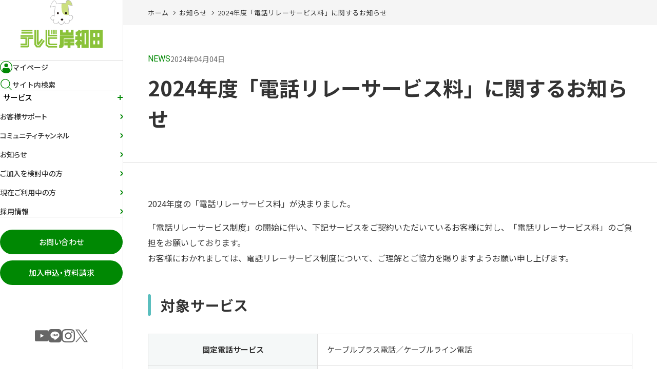

--- FILE ---
content_type: text/html; charset=UTF-8
request_url: https://www.tvk.co.jp/info/2024%E5%B9%B4%E5%BA%A6%E3%80%8C%E9%9B%BB%E8%A9%B1%E3%83%AA%E3%83%AC%E3%83%BC%E3%82%B5%E3%83%BC%E3%83%93%E3%82%B9%E6%96%99%E3%80%8D%E3%81%AB%E9%96%A2%E3%81%99/?doing_wp_cron=1721160153.9574320316314697265625
body_size: 61972
content:
<!DOCTYPE html>
<html lang="ja">

<head>
	<!-- 20230728追記 -->
	<!-- Google Tag Manager -->
	<script>
		(function(w, d, s, l, i) {
			w[l] = w[l] || [];
			w[l].push({
				'gtm.start': new Date().getTime(),
				event: 'gtm.js'
			});
			var f = d.getElementsByTagName(s)[0],
				j = d.createElement(s),
				dl = l != 'dataLayer' ? '&l=' + l : '';
			j.async = true;
			j.src =
				'https://www.googletagmanager.com/gtm.js?id=' + i + dl;
			f.parentNode.insertBefore(j, f);
		})(window, document, 'script', 'dataLayer', 'GTM-M82XKD74');
	</script>
	<!-- End Google Tag Manager -->

	<!-- Google Analitycs -->
	
	<meta charset="utf-8">
	<meta http-equiv="X-UA-Compatible" content="IE=edge">
	<meta name="viewport" content="width=device-width, initial-scale=1">

	<title>2024年度「電話リレーサービス料」に関するお知らせ | テレビ岸和田ホームページ</title>

	<!-- CSS -->
	<!-- TVK追記_20211126、ここから -->
	<link href="https://vjs.zencdn.net/7.8.4/video-js.css" rel="stylesheet" />
	<!-- TVK追記_20211126、ここまで -->
	<link href="https://www.tvk.co.jp/wp-content/themes/wp_tvk/css/style.css?ver=20260118084204" rel="stylesheet"  media="all">
	<link href="https://www.tvk.co.jp/wp-content/themes/wp_tvk/css/add.css?ver=20260118084204" rel="stylesheet"  media="all">

	<!-- Google Fonts -->
	<link rel="preconnect" href="https://fonts.gstatic.com">
	<link href="https://fonts.googleapis.com/css2?family=Noto+Sans+JP:wght@400;500;700&family=Roboto:wght@300;400;700&display=swap" rel="stylesheet">


	<!-- OGP -->
	<meta name='robots' content='max-image-preview:large' />
	<style>img:is([sizes="auto" i], [sizes^="auto," i]) { contain-intrinsic-size: 3000px 1500px }</style>
	<meta name="twitter:card" content="summary_large_image">
<meta name="description" content="2024年度の「電話リレーサービス料」が決まりました。 「電話リレーサービス制度」の開始に伴い、下記サービスをご契約いただいているお客様に対し、「電話リレーサービス料」のご負担をお願いしております。 " >
<meta name="keywords" content="2024年度「電話リレーサービス料」に関するお知らせ,岸和田,テレビ岸和田,ケーブルテレビ,インターネット,電話,レンタルサーバ,ホームページ作成" >
<meta property="og:site_name" content="テレビ岸和田ホームページ" >
<meta property="og:title" content="2024年度「電話リレーサービス料」に関するお知らせ" >
<meta property="og:type" content="article" >
<meta property="og:url" content="https://www.tvk.co.jp/info/2024%e5%b9%b4%e5%ba%a6%e3%80%8c%e9%9b%bb%e8%a9%b1%e3%83%aa%e3%83%ac%e3%83%bc%e3%82%b5%e3%83%bc%e3%83%93%e3%82%b9%e6%96%99%e3%80%8d%e3%81%ab%e9%96%a2%e3%81%99/" >
<meta property="og:description" content="2024年度の「電話リレーサービス料」が決まりました。 「電話リレーサービス制度」の開始に伴い、下記サービスをご契約いただいているお客様に対し、「電話リレーサービス料」のご負担をお願いしております。 " >
<meta property="og:image" content="https://www.tvk.co.jp/wp-content/themes/wp_tvk/tmpl-img/ogp.png" >
<!-- Favicon -->
<link rel="shortcut icon" href="https://www.tvk.co.jp/wp-content/themes/wp_tvk/tmpl-img/favicon.ico">
<link rel="apple-touch-icon-precomposed" href="https://www.tvk.co.jp/wp-content/themes/wp_tvk/tmpl-img/ico_webclip.png">
<style id='classic-theme-styles-inline-css' >
/*! This file is auto-generated */
.wp-block-button__link{color:#fff;background-color:#32373c;border-radius:9999px;box-shadow:none;text-decoration:none;padding:calc(.667em + 2px) calc(1.333em + 2px);font-size:1.125em}.wp-block-file__button{background:#32373c;color:#fff;text-decoration:none}
</style>
<style id='safe-svg-svg-icon-style-inline-css' >
.safe-svg-cover{text-align:center}.safe-svg-cover .safe-svg-inside{display:inline-block;max-width:100%}.safe-svg-cover svg{height:100%;max-height:100%;max-width:100%;width:100%}

</style>
<style id='global-styles-inline-css' >
:root{--wp--preset--aspect-ratio--square: 1;--wp--preset--aspect-ratio--4-3: 4/3;--wp--preset--aspect-ratio--3-4: 3/4;--wp--preset--aspect-ratio--3-2: 3/2;--wp--preset--aspect-ratio--2-3: 2/3;--wp--preset--aspect-ratio--16-9: 16/9;--wp--preset--aspect-ratio--9-16: 9/16;--wp--preset--color--black: #000000;--wp--preset--color--cyan-bluish-gray: #abb8c3;--wp--preset--color--white: #ffffff;--wp--preset--color--pale-pink: #f78da7;--wp--preset--color--vivid-red: #cf2e2e;--wp--preset--color--luminous-vivid-orange: #ff6900;--wp--preset--color--luminous-vivid-amber: #fcb900;--wp--preset--color--light-green-cyan: #7bdcb5;--wp--preset--color--vivid-green-cyan: #00d084;--wp--preset--color--pale-cyan-blue: #8ed1fc;--wp--preset--color--vivid-cyan-blue: #0693e3;--wp--preset--color--vivid-purple: #9b51e0;--wp--preset--gradient--vivid-cyan-blue-to-vivid-purple: linear-gradient(135deg,rgba(6,147,227,1) 0%,rgb(155,81,224) 100%);--wp--preset--gradient--light-green-cyan-to-vivid-green-cyan: linear-gradient(135deg,rgb(122,220,180) 0%,rgb(0,208,130) 100%);--wp--preset--gradient--luminous-vivid-amber-to-luminous-vivid-orange: linear-gradient(135deg,rgba(252,185,0,1) 0%,rgba(255,105,0,1) 100%);--wp--preset--gradient--luminous-vivid-orange-to-vivid-red: linear-gradient(135deg,rgba(255,105,0,1) 0%,rgb(207,46,46) 100%);--wp--preset--gradient--very-light-gray-to-cyan-bluish-gray: linear-gradient(135deg,rgb(238,238,238) 0%,rgb(169,184,195) 100%);--wp--preset--gradient--cool-to-warm-spectrum: linear-gradient(135deg,rgb(74,234,220) 0%,rgb(151,120,209) 20%,rgb(207,42,186) 40%,rgb(238,44,130) 60%,rgb(251,105,98) 80%,rgb(254,248,76) 100%);--wp--preset--gradient--blush-light-purple: linear-gradient(135deg,rgb(255,206,236) 0%,rgb(152,150,240) 100%);--wp--preset--gradient--blush-bordeaux: linear-gradient(135deg,rgb(254,205,165) 0%,rgb(254,45,45) 50%,rgb(107,0,62) 100%);--wp--preset--gradient--luminous-dusk: linear-gradient(135deg,rgb(255,203,112) 0%,rgb(199,81,192) 50%,rgb(65,88,208) 100%);--wp--preset--gradient--pale-ocean: linear-gradient(135deg,rgb(255,245,203) 0%,rgb(182,227,212) 50%,rgb(51,167,181) 100%);--wp--preset--gradient--electric-grass: linear-gradient(135deg,rgb(202,248,128) 0%,rgb(113,206,126) 100%);--wp--preset--gradient--midnight: linear-gradient(135deg,rgb(2,3,129) 0%,rgb(40,116,252) 100%);--wp--preset--font-size--small: 13px;--wp--preset--font-size--medium: 20px;--wp--preset--font-size--large: 36px;--wp--preset--font-size--x-large: 42px;--wp--preset--spacing--20: 0.44rem;--wp--preset--spacing--30: 0.67rem;--wp--preset--spacing--40: 1rem;--wp--preset--spacing--50: 1.5rem;--wp--preset--spacing--60: 2.25rem;--wp--preset--spacing--70: 3.38rem;--wp--preset--spacing--80: 5.06rem;--wp--preset--shadow--natural: 6px 6px 9px rgba(0, 0, 0, 0.2);--wp--preset--shadow--deep: 12px 12px 50px rgba(0, 0, 0, 0.4);--wp--preset--shadow--sharp: 6px 6px 0px rgba(0, 0, 0, 0.2);--wp--preset--shadow--outlined: 6px 6px 0px -3px rgba(255, 255, 255, 1), 6px 6px rgba(0, 0, 0, 1);--wp--preset--shadow--crisp: 6px 6px 0px rgba(0, 0, 0, 1);}:where(.is-layout-flex){gap: 0.5em;}:where(.is-layout-grid){gap: 0.5em;}body .is-layout-flex{display: flex;}.is-layout-flex{flex-wrap: wrap;align-items: center;}.is-layout-flex > :is(*, div){margin: 0;}body .is-layout-grid{display: grid;}.is-layout-grid > :is(*, div){margin: 0;}:where(.wp-block-columns.is-layout-flex){gap: 2em;}:where(.wp-block-columns.is-layout-grid){gap: 2em;}:where(.wp-block-post-template.is-layout-flex){gap: 1.25em;}:where(.wp-block-post-template.is-layout-grid){gap: 1.25em;}.has-black-color{color: var(--wp--preset--color--black) !important;}.has-cyan-bluish-gray-color{color: var(--wp--preset--color--cyan-bluish-gray) !important;}.has-white-color{color: var(--wp--preset--color--white) !important;}.has-pale-pink-color{color: var(--wp--preset--color--pale-pink) !important;}.has-vivid-red-color{color: var(--wp--preset--color--vivid-red) !important;}.has-luminous-vivid-orange-color{color: var(--wp--preset--color--luminous-vivid-orange) !important;}.has-luminous-vivid-amber-color{color: var(--wp--preset--color--luminous-vivid-amber) !important;}.has-light-green-cyan-color{color: var(--wp--preset--color--light-green-cyan) !important;}.has-vivid-green-cyan-color{color: var(--wp--preset--color--vivid-green-cyan) !important;}.has-pale-cyan-blue-color{color: var(--wp--preset--color--pale-cyan-blue) !important;}.has-vivid-cyan-blue-color{color: var(--wp--preset--color--vivid-cyan-blue) !important;}.has-vivid-purple-color{color: var(--wp--preset--color--vivid-purple) !important;}.has-black-background-color{background-color: var(--wp--preset--color--black) !important;}.has-cyan-bluish-gray-background-color{background-color: var(--wp--preset--color--cyan-bluish-gray) !important;}.has-white-background-color{background-color: var(--wp--preset--color--white) !important;}.has-pale-pink-background-color{background-color: var(--wp--preset--color--pale-pink) !important;}.has-vivid-red-background-color{background-color: var(--wp--preset--color--vivid-red) !important;}.has-luminous-vivid-orange-background-color{background-color: var(--wp--preset--color--luminous-vivid-orange) !important;}.has-luminous-vivid-amber-background-color{background-color: var(--wp--preset--color--luminous-vivid-amber) !important;}.has-light-green-cyan-background-color{background-color: var(--wp--preset--color--light-green-cyan) !important;}.has-vivid-green-cyan-background-color{background-color: var(--wp--preset--color--vivid-green-cyan) !important;}.has-pale-cyan-blue-background-color{background-color: var(--wp--preset--color--pale-cyan-blue) !important;}.has-vivid-cyan-blue-background-color{background-color: var(--wp--preset--color--vivid-cyan-blue) !important;}.has-vivid-purple-background-color{background-color: var(--wp--preset--color--vivid-purple) !important;}.has-black-border-color{border-color: var(--wp--preset--color--black) !important;}.has-cyan-bluish-gray-border-color{border-color: var(--wp--preset--color--cyan-bluish-gray) !important;}.has-white-border-color{border-color: var(--wp--preset--color--white) !important;}.has-pale-pink-border-color{border-color: var(--wp--preset--color--pale-pink) !important;}.has-vivid-red-border-color{border-color: var(--wp--preset--color--vivid-red) !important;}.has-luminous-vivid-orange-border-color{border-color: var(--wp--preset--color--luminous-vivid-orange) !important;}.has-luminous-vivid-amber-border-color{border-color: var(--wp--preset--color--luminous-vivid-amber) !important;}.has-light-green-cyan-border-color{border-color: var(--wp--preset--color--light-green-cyan) !important;}.has-vivid-green-cyan-border-color{border-color: var(--wp--preset--color--vivid-green-cyan) !important;}.has-pale-cyan-blue-border-color{border-color: var(--wp--preset--color--pale-cyan-blue) !important;}.has-vivid-cyan-blue-border-color{border-color: var(--wp--preset--color--vivid-cyan-blue) !important;}.has-vivid-purple-border-color{border-color: var(--wp--preset--color--vivid-purple) !important;}.has-vivid-cyan-blue-to-vivid-purple-gradient-background{background: var(--wp--preset--gradient--vivid-cyan-blue-to-vivid-purple) !important;}.has-light-green-cyan-to-vivid-green-cyan-gradient-background{background: var(--wp--preset--gradient--light-green-cyan-to-vivid-green-cyan) !important;}.has-luminous-vivid-amber-to-luminous-vivid-orange-gradient-background{background: var(--wp--preset--gradient--luminous-vivid-amber-to-luminous-vivid-orange) !important;}.has-luminous-vivid-orange-to-vivid-red-gradient-background{background: var(--wp--preset--gradient--luminous-vivid-orange-to-vivid-red) !important;}.has-very-light-gray-to-cyan-bluish-gray-gradient-background{background: var(--wp--preset--gradient--very-light-gray-to-cyan-bluish-gray) !important;}.has-cool-to-warm-spectrum-gradient-background{background: var(--wp--preset--gradient--cool-to-warm-spectrum) !important;}.has-blush-light-purple-gradient-background{background: var(--wp--preset--gradient--blush-light-purple) !important;}.has-blush-bordeaux-gradient-background{background: var(--wp--preset--gradient--blush-bordeaux) !important;}.has-luminous-dusk-gradient-background{background: var(--wp--preset--gradient--luminous-dusk) !important;}.has-pale-ocean-gradient-background{background: var(--wp--preset--gradient--pale-ocean) !important;}.has-electric-grass-gradient-background{background: var(--wp--preset--gradient--electric-grass) !important;}.has-midnight-gradient-background{background: var(--wp--preset--gradient--midnight) !important;}.has-small-font-size{font-size: var(--wp--preset--font-size--small) !important;}.has-medium-font-size{font-size: var(--wp--preset--font-size--medium) !important;}.has-large-font-size{font-size: var(--wp--preset--font-size--large) !important;}.has-x-large-font-size{font-size: var(--wp--preset--font-size--x-large) !important;}
:where(.wp-block-post-template.is-layout-flex){gap: 1.25em;}:where(.wp-block-post-template.is-layout-grid){gap: 1.25em;}
:where(.wp-block-columns.is-layout-flex){gap: 2em;}:where(.wp-block-columns.is-layout-grid){gap: 2em;}
:root :where(.wp-block-pullquote){font-size: 1.5em;line-height: 1.6;}
</style>
<link rel='stylesheet' id='style_css-css' href='https://www.tvk.co.jp/wp-content/plugins/bee-contactform/css/style.css?ver=6.8.3'  media='all' />
<link rel='stylesheet' id='contact-form-7-css' href='https://www.tvk.co.jp/wp-content/plugins/contact-form-7/includes/css/styles.css?ver=6.1.1'  media='all' />
<link rel="canonical" href="https://www.tvk.co.jp/info/2024%e5%b9%b4%e5%ba%a6%e3%80%8c%e9%9b%bb%e8%a9%b1%e3%83%aa%e3%83%ac%e3%83%bc%e3%82%b5%e3%83%bc%e3%83%93%e3%82%b9%e6%96%99%e3%80%8d%e3%81%ab%e9%96%a2%e3%81%99/" />
<link rel='shortlink' href='https://www.tvk.co.jp/?p=80657' />
<script>
document.addEventListener( 'wpcf7mailsent', function( event ) {
	var inputs = event.detail.inputs;
	var	label = "";

    for ( var i = 0; i < inputs.length; i++ ) {
        if ( 'wpcf7conversion' == inputs[i].name ) {
			label = inputs[i].value;
            break;
        }
    }
	
	gtag('event', 'send', {
	  'event_category': 'Contact Form',
	  'event_action': 'submit',
	  'event_label': label
	});
}, false );
</script>
	
	<!-- TVK追記_20211126、ここから -->
	<!-- If you'd like to support IE8 (for Video.js versions prior to v7) -->
	<script src="https://vjs.zencdn.net/ie8/1.1.2/videojs-ie8.min.js"></script>
	<script src="https://vjs.zencdn.net/7.8.4/video.js"></script>
	<!-- TVK追記_20211126、ここまで -->

</head>


		<body id="root">
				<!-- 20230728追記 -->
		<!-- Google Tag Manager (noscript) -->
		<noscript><iframe src="https://www.googletagmanager.com/ns.html?id=GTM-M82XKD74"
				height="0" width="0" style="display:none;visibility:hidden"></iframe></noscript>
		<!-- End Google Tag Manager (noscript) -->

		<svg display="none" version="1.1" xmlns="http://www.w3.org/2000/svg" xmlns:xlink="http://www.w3.org/1999/xlink">
			<symbol id="ico_arrow01" viewBox="0 0 8 13">
				<polygon class="cls-1" points="1.525 .136 .111 1.55 5.061 6.5 .111 11.45 1.525 12.864 7.889 6.5 1.525 .136" />
			</symbol>
			<!-- <path d="M9.92361,5.3819A1.00323,1.00323,0,0,0,9.707,4.2923L5.70766.293A.99989.99989,0,0,0,4.2936,1.707L6.58657,4H1.00063a1,1,0,0,0,0,2H6.58657L4.2936,8.293A.99989.99989,0,1,0,5.70766,9.707L9.707,5.7077A.99851.99851,0,0,0,9.92361,5.3819Z" /> -->
			<symbol id="ico_avatar01" viewBox="0 0 28 28">
				<path d="M14,5.6a4.25,4.25,0,1,0,4.25,4.25A4.26,4.26,0,0,0,14,5.6Zm0,7a2.75,2.75,0,1,1,2.75-2.75A2.75,2.75,0,0,1,14,12.6Z" />
				<path d="M14,0A14,14,0,1,0,28,14,14,14,0,0,0,14,0ZM7.44,24.62l-.7-4.2a3.47,3.47,0,0,1,3.39-3.59,8,8,0,0,0,7.72,0,3.61,3.61,0,0,1,3.41,3.58l-.7,4.2a12.39,12.39,0,0,1-13.12,0Zm14.86-1.3.45-2.72s0-.08,0-.12a5.09,5.09,0,0,0-5.09-5.14.59.59,0,0,0-.39.1,6.54,6.54,0,0,1-6.57,0,.7.7,0,0,0-.38-.11h-.16a4.94,4.94,0,0,0-4.93,5.15s0,.08,0,.12l.45,2.72a12.5,12.5,0,1,1,16.6,0Z" />
			</symbol>
			<symbol id="ico_avatar02" viewBox="0 0 28 28">
				<path class="cls-1" d="M14,5.6a4.25,4.25,0,1,0,4.25,4.25A4.25,4.25,0,0,0,14,5.6ZM14,0A14,14,0,1,0,28,14,14,14,0,0,0,14,0Zm8.3,23.32.45-2.72v-.12a5.09,5.09,0,0,0-5.03975-5.13975Q17.68513,15.34,17.66,15.34a.59.59,0,0,0-.39.1,6.54,6.54,0,0,1-6.57,0,.7.7,0,0,0-.38-.11h-.16a4.94,4.94,0,0,0-4.93446,4.94553q.00011.10227.00446.20447v.12l.45,2.72a12.50006,12.50006,0,1,1,16.6,0Z" />
			</symbol>
			<symbol id="ico_search01" viewBox="0 0 28 28">
				<path d="M26.41,25.37l-6.24-6.25c3.899-4.485,3.425-11.281-1.06-15.18S7.829,0.515,3.93,5S0.505,16.281,4.99,20.18c4.049,3.52,10.071,3.52,14.12,0l6.24,6.25c0.293,0.292,0.767,0.292,1.06,0C26.702,26.137,26.702,25.663,26.41,25.37z M2.87,12.08c0.011-5.092,4.148-9.211,9.24-9.2c5.092,0.011,9.211,4.148,9.2,9.24c-0.011,5.084-4.136,9.2-9.22,9.2C6.992,21.314,2.864,17.178,2.87,12.08C2.87,12.08,2.87,12.08,2.87,12.08z" />
			</symbol>
			<symbol id="ico_register01" viewBox="0 0 26 26">
				<path d="M24.2,6.7l-.15-.15A1.94,1.94,0,0,0,22,6.16a25.49,25.49,0,0,0-3.39,2.09L16.83,6.51a.77.77,0,0,0-1.06,0L13.05,9.23a.75.75,0,0,0,1.06,1.06L16.3,8.1l1.08,1.08a24.53,24.53,0,0,0-5.67,6.72l-1.34,2.65a.75.75,0,0,0,0,.74L9.67,20a.75.75,0,0,0,0,1.06.73.73,0,0,0,.53.22.74.74,0,0,0,.53-.22l.74-.74a.77.77,0,0,0,.38.12.68.68,0,0,0,.34-.08L14.89,19A24.77,24.77,0,0,0,24.61,8.75,1.94,1.94,0,0,0,24.2,6.7ZM12,18.8,12,18.75,13,16.62l.18-.3,1.23,1.23-.26.16Zm3.73-2.08L14,15a22.8,22.8,0,0,1,4.4-4.79l2.08,2.07A23.33,23.33,0,0,1,15.73,16.72Zm5.7-5.61L19.64,9.32a23.13,23.13,0,0,1,3-1.8.49.49,0,0,1,.37.09l.15.16a.55.55,0,0,1,.12.33A23.43,23.43,0,0,1,21.43,11.11Z" />
				<path d="M11.25,11.39a.76.76,0,0,0-.75-.75h-4a.75.75,0,0,0,0,1.5h4A.75.75,0,0,0,11.25,11.39Z" />
				<path d="M6.5,14.64a.75.75,0,0,0,0,1.5h2a.75.75,0,0,0,0-1.5Z" />
				<path d="M20,19.25a.76.76,0,0,0-.75.75v4.25H2.75V6.75H7A.76.76,0,0,0,7.76,6V1.75H19.25V4a.75.75,0,0,0,1.5,0V1A.76.76,0,0,0,20,.25H7a.75.75,0,0,0-.53.22l-5,5A.75.75,0,0,0,1.25,6V25a.76.76,0,0,0,.75.75H20a.76.76,0,0,0,.75-.75V20A.76.76,0,0,0,20,19.25ZM3.81,5.25,6.26,2.8V5.25Z" />
			</symbol>
			<symbol id="ico_mail01" viewBox="0 0 26 26">
				<path d="M25.73,21.1s0-.06,0-.1V5s0-.07,0-.1a.76.76,0,0,0,0-.16.57.57,0,0,0-.08-.13l-.05-.1,0,0a1,1,0,0,0-.13-.09l-.11-.08a.53.53,0,0,0-.12,0l-.16,0H1l-.16,0a.53.53,0,0,0-.12,0L.58,4.4a.6.6,0,0,0-.13.09l0,0,0,.1a.57.57,0,0,0-.08.13.76.76,0,0,0,0,.16s0,.06,0,.1V21s0,.07,0,.1a.76.76,0,0,0,0,.16,1,1,0,0,0,.08.14l0,.09s0,0,0,0a.8.8,0,0,0,.19.13l.06.05a.73.73,0,0,0,.3.06H25a.73.73,0,0,0,.3-.06l.06,0a1.33,1.33,0,0,0,.19-.14s0,0,0,0l.05-.09a1,1,0,0,0,.08-.14A.76.76,0,0,0,25.73,21.1Zm-7-6.48a.76.76,0,0,0-1.06.07.75.75,0,0,0,.08,1.06L23,20.25H3l5.21-4.5a.75.75,0,1,0-1-1.13l-5.5,4.74V6.64l10.76,9.28a.74.74,0,0,0,.49.18.76.76,0,0,0,.49-.18L24.25,6.64V19.36ZM3,5.75H23L13,14.36Z" />
			</symbol>
			<symbol id="ico_doc01" viewBox="0 0 26 26">
				<path d="M8.5,10.64a.75.75,0,0,0,0,1.5h9a.75.75,0,0,0,0-1.5Z" />
				<path d="M14.5,14.64h-6a.75.75,0,0,0,0,1.5h6a.75.75,0,0,0,0-1.5Z" />
				<path d="M12.5,18.64h-4a.75.75,0,0,0,0,1.5h4a.75.75,0,0,0,0-1.5Z" />
				<path d="M22,.25H9a.75.75,0,0,0-.53.22l-5,5a1,1,0,0,0-.12.17s0,0,0,.07A.72.72,0,0,0,3.25,6V25a.76.76,0,0,0,.75.75H22a.76.76,0,0,0,.75-.75V1A.76.76,0,0,0,22,.25ZM8.26,2.8V5.25H5.81Zm13,21.45H4.75V6.75H9A.76.76,0,0,0,9.76,6V1.75H21.25Z" />
			</symbol>

			<symbol id="ico_youtube01" viewBox="0 0 30 30">
				<path d="M27,2.5H3c-1.657,0-3,1.343-3,3v19c0,1.657,1.343,3,3,3h24c1.657,0,3-1.343,3-3V5.5c0-1.657-1.343-3-3-3ZM12.5,19.375v-8.75l7.5,4.375-7.5,4.375Z" />
			</symbol>
			<symbol id="ico_instagram01" viewBox="0 0 30 30">
				<path d="M8.788.104c-1.596.075-2.686.331-3.639.704-.986.384-1.822.9-2.654,1.735-.833.835-1.344,1.673-1.725,2.66-.369.955-.62,2.046-.69,3.643C.01,10.445-.006,10.955.002,15.029c.008,4.073.026,4.584.102,6.184.076,1.596.331,2.685.704,3.638.385.986.9,1.822,1.735,2.654.835.832,1.673,1.343,2.66,1.725.954.369,2.045.62,3.642.69,1.6.07,2.111.086,6.183.078,4.074-.008,4.585-.026,6.185-.102,1.596-.076,2.685-.332,3.639-.704.986-.386,1.822-.9,2.654-1.735.832-.835,1.343-1.673,1.724-2.66.369-.954.621-2.045.69-3.641.07-1.601.087-2.112.079-6.185-.008-4.073-.026-4.584-.102-6.183-.076-1.597-.331-2.686-.704-3.64-.385-.986-.9-1.821-1.735-2.654-.835-.832-1.673-1.344-2.66-1.724-.955-.369-2.045-.621-3.642-.69C19.556.01,19.045-.006,14.971.002c-4.073.008-4.583.025-6.183.102M8.963,27.22c-1.462-.064-2.257-.307-2.786-.51-.701-.271-1.201-.596-1.727-1.119-.525-.524-.851-1.023-1.125-1.722-.206-.529-.453-1.322-.521-2.785-.074-1.581-.091-2.055-.099-6.061-.008-4.004.007-4.479.076-6.061.063-1.461.307-2.257.51-2.785.271-.702.595-1.201,1.119-1.727.524-.526,1.023-.851,1.723-1.125.529-.207,1.322-.452,2.784-.521,1.582-.075,2.056-.091,6.06-.099,4.005-.008,4.479.006,6.062.076,1.461.064,2.256.306,2.785.51.701.271,1.201.594,1.727,1.119.526.524.852,1.022,1.126,1.723.207.527.452,1.321.521,2.783.075,1.582.092,2.056.1,6.061.008,4.005-.007,4.48-.076,6.061-.064,1.462-.306,2.257-.51,2.787-.271.7-.595,1.2-1.119,1.727-.524.524-1.023.851-1.723,1.125-.528.206-1.322.452-2.783.521-1.582.074-2.056.091-6.061.099-4.004.008-4.478-.007-6.06-.076M21.191,6.982c.002.993.81,1.798,1.803,1.796.994-.002,1.798-.809,1.797-1.803-.002-.993-.81-1.798-1.804-1.796-.994.002-1.798.81-1.796,1.803M7.298,15.015c.008,4.254,3.463,7.695,7.716,7.687,4.253-.008,7.696-3.462,7.688-7.716-.008-4.253-3.464-7.695-7.718-7.687-4.253.008-7.695,3.464-7.687,7.717M10,15.009c-.005-2.761,2.23-5.004,4.99-5.009,2.761-.005,5.004,2.228,5.01,4.99.005,2.761-2.229,5.004-4.991,5.009-2.76.005-5.004-2.229-5.009-4.99" />
			</symbol>
			<symbol id="ico_line01" viewBox="0 0 30 30">
				<g>
					<path d="M23.237,0H6.763C3.028,0,0,3.028,0,6.763v16.474c0,3.735,3.028,6.763,6.763,6.763h16.474c3.735,0,6.763-3.028,6.763-6.763V6.763c0-3.735-3.028-6.763-6.763-6.763ZM22.855,18.581h0c-2.098,2.415-6.791,5.357-7.859,5.807-1.067.45-.91-.286-.866-.539.025-.151.143-.856.143-.856.034-.255.068-.652-.032-.904-.112-.278-.556-.423-.881-.493-4.807-.635-8.365-3.996-8.365-8.008,0-4.476,4.487-8.117,10.002-8.117s10.002,3.641,10.002,8.117c0,1.791-.694,3.404-2.144,4.994Z" />
					<path d="M21.672,11.424h-2.81c-.105,0-.191.085-.191.191v.004h0v4.358h0v.003c0,.105.086.191.191.191h2.81c.105,0,.191-.085.191-.191v-.709c0-.105-.086-.191-.191-.191h-1.91v-.737h1.91c.105,0,.191-.086.191-.191v-.709c0-.105-.086-.191-.191-.191h-1.91v-.737h1.91c.105,0,.191-.086.191-.191v-.709c0-.105-.086-.191-.191-.191Z" />
					<path d="M11.277,15.08h-1.91v-3.465c0-.105-.086-.191-.191-.191h-.709c-.105,0-.191.085-.191.191v4.362h0v.003c0,.105.086.191.191.191h2.81c.105,0,.191-.085.191-.191v-.709c0-.105-.086-.191-.191-.191Z" />
					<rect x="12.068" y="11.424" width="1.091" height="4.747" rx=".191" ry=".191" />
					<path d="M17.798,11.424h-.709c-.105,0-.191.086-.191.191v2.593l-1.997-2.697c-.005-.007-.01-.013-.015-.02,0,0,0,0-.001-.001-.004-.004-.008-.008-.011-.012-.001-.001-.002-.002-.004-.003-.003-.003-.007-.006-.01-.009-.002-.001-.003-.003-.005-.004-.003-.002-.007-.005-.01-.007-.002-.001-.004-.002-.006-.004-.003-.002-.007-.004-.011-.006-.002-.001-.004-.002-.006-.003-.004-.002-.007-.003-.011-.005-.002,0-.004-.002-.006-.002-.004-.001-.008-.003-.012-.004-.002,0-.005-.001-.007-.002-.004,0-.008-.002-.011-.003-.003,0-.005,0-.008-.001-.003,0-.007,0-.01-.001-.003,0-.007,0-.01,0-.002,0-.004,0-.007,0h-.705c-.105,0-.191.086-.191.191v4.365c0,.105.086.191.191.191h.709c.106,0,.191-.086.191-.191v-2.592l2,2.701c.014.019.031.035.049.048,0,0,.001.001.002.002.004.003.008.005.012.007.002.001.004.002.006.003.003.002.006.003.009.004s.006.003.009.004c.002,0,.004.001.006.002.004.002.009.003.013.004,0,0,.002,0,.003,0,.016.004.033.007.05.007h.705c.105,0,.191-.086.191-.191v-4.365c0-.105-.086-.191-.191-.191Z" />
				</g>
			</symbol>
			<symbol id="ico_x01" viewBox="0 0 30 30">
				<path class="cls-1" d="M17.607,12.856L27.806,1h-2.417l-8.856,10.294L9.459,1H1.301l10.696,15.567L1.301,29h2.417l9.352-10.871,7.47,10.871h8.158l-11.093-16.144h0ZM14.296,16.704l-1.084-1.55L4.589,2.82h3.713l6.959,9.954,1.084,1.55,9.046,12.939h-3.713l-7.382-10.558h0Z" />
			</symbol>

			<symbol id="ico_tel01" viewBox="0 0 22 22">
				<path class="cls-1" d="M5.342.663h0c-3.276,1.891-3.273,8.032.009,13.715,3.281,5.683,8.596,8.756,11.872,6.864.993-.574,1.826-2.257,1.826-2.257.137-.277.055-.649-.184-.829l-4.19-3.132c-.238-.178-.657-.195-.932-.036l-1.722.994c-.329.19-.721.155-.98-.058-.02-.018-.04-.036-.06-.054-.008-.008-.017-.017-.024-.025-.883-.839-1.756-1.952-2.509-3.256-.753-1.304-1.28-2.616-1.566-3.799-.003-.011-.006-.021-.008-.032-.007-.027-.013-.054-.018-.081-.054-.333.11-.689.438-.879l1.725-.996c.274-.157.469-.529.434-.826l-.619-5.192c-.035-.295-.317-.554-.625-.574,0,0-1.874-.121-2.867.452Z" />
			</symbol>
		</svg>


		<nav class="p-sp-menu -dropdown">
			<div class="p-sp-menu__search">
				<div class="p-search-bar">
					<form action="https://www.tvk.co.jp/" class="c-form" role="search" method="get">
						<input type="text" class="p-search-bar__input" placeholder="検索ワードを入力" name="s">
						<button type="submit" class="p-search-bar__submit"><svg class="icon">
								<use xlink:href="#ico_search01" />
							</svg></button>
					</form>
				</div><!-- / p-search-bar -->
			</div>
							<div class="p-sp-menu__main">
					<nav class="p-sp-main-menu">
						<ul class="p-sp-main-menu__list">
															<li class="p-sp-main-menu__item">
									<a href="https://www.tvk.co.jp/"><span>ホーム</span></a>
																	</li>
															<li class="p-sp-main-menu__item -parent">
									<a href="#"><span>サービス</span></a>
																			<ul class="p-sp-main-menu__sub-list">
																							<li class="p-sp-main-menu__sub-item -parent">
													<a href="https://www.tvk.co.jp/tv/"><span>ケーブルテレビ</span></a>
																											<ul>
															<li><a href="https://www.tvk.co.jp/tv/"><span>ケーブルテレビTOP</span></a></li>
																															<li><a href="https://www.tvk.co.jp/tv/4k_course/"><span>4Kコース</span></a></li>
																															<li><a href="https://www.tvk.co.jp/tv/4k_channel/"><span>4Kコース &#8211; チャンネルラインナップ</span></a></li>
																															<li><a href="https://www.tvk.co.jp/tv/4k_price/"><span>4Kコース – 料金案内</span></a></li>
																															<li><a href="https://www.tvk.co.jp/tv/4k_tuner/"><span>4Kコース &#8211; 4K対応チューナー</span></a></li>
																															<li><a href="https://www.tvk.co.jp/tv/4k_stb2/"><span>4K ケーブルプラスSTB-2</span></a></li>
																															<li><a href="https://www.tvk.co.jp/tv/bspass/"><span>BSパススルー</span></a></li>
																															<li><a href="https://www.tvk.co.jp/tv/old_course/"><span>テレビ旧コース</span></a></li>
																															<li><a href="https://www.tvk.co.jp/tv/old_tuner/"><span>テレビ旧コース ‐ チューナー</span></a></li>
																															<li><a href="https://www.tvk.co.jp/tv/manual/"><span>機器の操作方法</span></a></li>
																															<li><a href="https://www.tvk.co.jp/tv/rain/"><span>降雨障害について</span></a></li>
																															<li><a href="https://www.tvk.co.jp/tv/nhkdantkatsu/"><span>NHK放送受信料（衛星契約）の団体一括支払</span></a></li>
																													</ul>
																									</li>
																							<li class="p-sp-main-menu__sub-item -parent">
													<a href="https://www.tvk.co.jp/internet/"><span>インターネット</span></a>
																											<ul>
															<li><a href="https://www.tvk.co.jp/internet/"><span>インターネットTOP</span></a></li>
																															<li><a href="https://www.tvk.co.jp/internet/hikari_5g_10g_chouwari/"><span>光10ギガ長割・光5ギガ長割</span></a></li>
																															<li><a href="https://www.tvk.co.jp/internet/hikari_1g_chouwari/"><span>光1ギガ長割</span></a></li>
																															<li><a href="https://www.tvk.co.jp/internet/net_chouwari/"><span>ネット長割</span></a></li>
																															<li><a href="https://www.tvk.co.jp/internet/160m_super_premium/"><span>160メガスーパープレミアム</span></a></li>
																															<li><a href="https://www.tvk.co.jp/internet/price_new/"><span>料金案内</span></a></li>
																															<li><a href="https://www.tvk.co.jp/internet/wimax5g/"><span>テレビ岸和田 WiMAX+5G</span></a></li>
																															<li><a href="https://www.tvk.co.jp/internet/pocket_wifi/"><span>テレビ岸和田ポケットWi-Fi</span></a></li>
																															<li><a href="https://www.tvk.co.jp/internet/security/"><span>テレビ岸和田 セキュリティサービス</span></a></li>
																															<li><a href="https://www.tvk.co.jp/internet/requirement/"><span>ご利用環境について</span></a></li>
																															<li><a href="https://www.tvk.co.jp/internet/hikari_5_10_tokuwari/"><span>光10ギガとく割・光5ギガとく割</span></a></li>
																															<li><a href="https://www.tvk.co.jp/internet/hikari_1g_tokuwari/"><span>光1ギガとく割</span></a></li>
																															<li><a href="https://www.tvk.co.jp/internet/hikari_chowari/"><span>光長割</span></a></li>
																													</ul>
																									</li>
																							<li class="p-sp-main-menu__sub-item -parent">
													<a href="https://www.tvk.co.jp/phone/"><span>電話</span></a>
																											<ul>
															<li><a href="https://www.tvk.co.jp/phone/"><span>電話TOP</span></a></li>
																															<li><a href="https://www.tvk.co.jp/phone/cableplus_service/"><span>ケーブルプラス電話 &#8211; サービス案内</span></a></li>
																															<li><a href="https://www.tvk.co.jp/phone/cableplus_option/"><span>ケーブルプラス電話 – オプションサービス</span></a></li>
																															<li><a href="https://www.tvk.co.jp/phone/cableplus_accept/"><span>ケーブルプラス電話 &#8211; 番号・サービス別 接続可否一覧</span></a></li>
																															<li><a href="https://www.tvk.co.jp/phone/cableplus_self/"><span>ケーブルプラス電話 &#8211; セルフページ</span></a></li>
																															<li><a href="https://www.tvk.co.jp/phone/cableplus_maintenance/"><span>ケーブルプラス電話 &#8211; 障害・メンテナンス情報</span></a></li>
																															<li><a href="https://www.tvk.co.jp/phone/cableline_service/"><span>ケーブルライン電話 &#8211; サービス案内</span></a></li>
																															<li><a href="https://www.tvk.co.jp/phone/cableline_option/"><span>ケーブルライン電話 – オプションサービス</span></a></li>
																															<li><a href="https://www.tvk.co.jp/phone/cableline_accept/"><span>ケーブルライン電話 &#8211; 番号・サービス別発信可否一覧</span></a></li>
																															<li><a href="https://www.tvk.co.jp/phone/cableline_self/"><span>ケーブルライン電話 &#8211; セルフページ</span></a></li>
																															<li><a href="https://www.tvk.co.jp/phone/cableilne_maintenance/"><span>ケーブルライン電話 &#8211; 障害・メンテナンス情報</span></a></li>
																															<li><a href="https://www.tvk.co.jp/phone/price/"><span>料金案内</span></a></li>
																													</ul>
																									</li>
																							<li class="p-sp-main-menu__sub-item">
													<a href="https://www.tvk.co.jp/seikatsushien_service/"><span>生活支援系サービス</span></a>
																									</li>
																					</ul>
																	</li>
															<li class="p-sp-main-menu__item">
									<a href="https://www.tvk.co.jp/support/"><span>お客様サポート</span></a>
																	</li>
															<li class="p-sp-main-menu__item">
									<a href="https://www.tvk.co.jp/community"><span>コミュニティチャンネル</span></a>
																	</li>
															<li class="p-sp-main-menu__item">
									<a href="https://www.tvk.co.jp/info"><span>お知らせ</span></a>
																	</li>
															<li class="p-sp-main-menu__item">
									<a href="https://www.tvk.co.jp/#joining"><span>ご加入を検討中の方</span></a>
																	</li>
															<li class="p-sp-main-menu__item">
									<a href="https://www.tvk.co.jp/#user"><span>現在ご利用中の方</span></a>
																	</li>
															<li class="p-sp-main-menu__item">
									<a href="https://www.tvk.co.jp/contact/"><span>お問い合わせ</span></a>
																	</li>
													</ul>
					</nav>
				</div><!-- / p-sp-menu__main -->
										<div class="p-sp-menu__cta">
					<ul class="p-sp-cta-list">
													<li class="p-sp-cta-list__item"><a href="https://www.tvk.co.jp/contact/" class="c-btn-primary -lg -rounded -next"><span><svg class="icon"><use xlink:href="#ico_mail01"></use>
								</svg>お問い合わせ</span></a></li>
													<li class="p-sp-cta-list__item"><a href="https://www.tvk.co.jp/register/" class="c-btn-primary -lg -rounded -next"><span><svg class="icon"><use xlink:href="#ico_register01"></use>
								</svg>ご加入お申し込み・資料請求</span></a></li>
													<li class="p-sp-cta-list__item"><a href="https://www.tvk.co.jp/register/" class="c-btn-primary -lg -rounded -next"><span><svg class="icon"><use xlink:href="#ico_doc01"></use>
								</svg>資料請求</span></a></li>
											</ul>
				</div>
										<div class="p-sp-menu__utility">
					<ul class="p-sp-utility-list">
													<li class="p-sp-utility-list__item"><a href="https://www.tvk.co.jp/company/"><span>企業情報</span></a></li>
													<li class="p-sp-utility-list__item"><a href="https://www.tvk.co.jp/company/access/"><span>アクセス</span></a></li>
													<li class="p-sp-utility-list__item"><a href="https://www.tvk.co.jp/recruit/"><span>採用情報</span></a></li>
													<li class="p-sp-utility-list__item"><a href="https://www.tvk.co.jp/contract/"><span>契約約款</span></a></li>
													<li class="p-sp-utility-list__item"><a href="https://www.tvk.co.jp/company/privacy/"><span>個人情報保護に関する基本方針</span></a></li>
													<li class="p-sp-utility-list__item"><a href="https://www.tvk.co.jp/company/privacy_public-information/"><span>個人情報の保護に関する公表事項</span></a></li>
													<li class="p-sp-utility-list__item"><a href="https://www.tvk.co.jp/company/standard/"><span>番組放送基準</span></a></li>
													<li class="p-sp-utility-list__item"><a href="https://www.tvk.co.jp/wp-content/uploads/2024/10/r6_shingi_gijiroku.pdf"><span>放送番組審議会</span></a></li>
													<li class="p-sp-utility-list__item"><a href="https://www.tvk.co.jp/faq/"><span>よくある質問</span></a></li>
													<li class="p-sp-utility-list__item"><a href="https://www.tvk.co.jp/topcontents/mascot-family/"><span>マスコットファミリー</span></a></li>
													<li class="p-sp-utility-list__item"><a href="https://www.tvk.co.jp/sitemap/"><span>サイトマップ</span></a></li>
											</ul>
				</div><!-- / p-sp-menu__utility -->
					</nav><!-- / p-sp-menu -->

		<div id="top" class="l-page">
			<header id="l-header" class="l-header -row">
				<div class="l-header__container">

											<p class="l-header__siteID"><a href="https://www.tvk.co.jp"><span>
									<picture>
										<source srcset="https://www.tvk.co.jp/wp-content/themes/wp_tvk/tmpl-img/logo_sp.svg" media="(max-width:991px)"><img src="https://www.tvk.co.jp/wp-content/themes/wp_tvk/tmpl-img/logo.svg" width="160" height="94" alt="テレビ岸和田">
									</picture>
								</span></a></p>
										<div class="l-header__menu">
													<div class="l-header__menu-content">
								<nav class="p-sub-menu" aria-label="ユーティリティメニュー">
									<ul class="p-sub-menu__list">
																					<li class="p-sub-menu__item"><a href="https://www.tvk.co.jp/free/mypage/"><svg class="icon">
														<use xlink:href="#ico_avatar02" />
													</svg><span>マイページ</span></a></li>
																				<li class="p-sub-menu__item -search" id="js-header-search">
											<a href="#">
												<svg class="icon">
													<use xlink:href="#ico_search01" />
												</svg>
												<span>サイト内検索</span>
											</a>
											<div class="p-sub-menu__item-search">
												<div class="p-search-bar">
													<form action="https://www.tvk.co.jp/" class="c-form" role="search" method="get">
														<input type="text" class="p-search-bar__input" placeholder="検索ワードを入力" name="s">
														<button type="submit" class="p-search-bar__submit"><svg class="icon">
																<use xlink:href="#ico_search01" />
															</svg></button>
													</form>
												</div><!-- / p-search-bar -->
											</div>
										</li>
									</ul>
								</nav>
							</div>
													<div class="l-header__menu-content">
								<nav class="p-main-menu" aria-label="メインメニュー">
									<ul class="p-main-menu__list">
																					<li class="p-main-menu__item has-child">
																									<button aria-expanded="false" aria-controls="main-menu01">サービス</button>
													<ul id="main-menu01" class="p-main-menu__sub-list" hidden>
																													<li class="p-main-menu__sub-item"><a href="https://www.tvk.co.jp/tv/"><span>ケーブルテレビ</span></a></li>
																													<li class="p-main-menu__sub-item"><a href="https://www.tvk.co.jp/internet/"><span>インターネット</span></a></li>
																													<li class="p-main-menu__sub-item"><a href="https://www.tvk.co.jp/phone/"><span>電話</span></a></li>
																													<li class="p-main-menu__sub-item"><a href="https://www.tvk.co.jp/seikatsushien_service/"><span>生活支援系サービス</span></a></li>
																											</ul>
																							</li>
																					<li class="p-main-menu__item">
																									<a href="https://www.tvk.co.jp/support/"><span>お客様サポート</span></a>
																							</li>
																					<li class="p-main-menu__item">
																									<a href="https://www.tvk.co.jp/community"><span>コミュニティチャンネル</span></a>
																							</li>
																					<li class="p-main-menu__item">
																									<a href="https://www.tvk.co.jp/info"><span>お知らせ</span></a>
																							</li>
																					<li class="p-main-menu__item">
																									<a href="https://www.tvk.co.jp/#joining"><span>ご加入を検討中の方</span></a>
																							</li>
																					<li class="p-main-menu__item">
																									<a href="https://www.tvk.co.jp/#user"><span>現在ご利用中の方</span></a>
																							</li>
																					<li class="p-main-menu__item">
																									<a href="https://www.tvk.co.jp/recruit/"><span>採用情報</span></a>
																							</li>
																			</ul>
								</nav>
							</div>
																			<div class="l-header__menu-content">
								<div class="p-cta-menu">
									<ul class="p-cta-menu__list">
																					<li class="p-cta-menu__item"><a href="https://www.tvk.co.jp/contact/" class="c-btn-primary -md -rounded"><span>お問い合わせ</span></a></li>
																					<li class="p-cta-menu__item"><a href="https://www.tvk.co.jp/register/" class="c-btn-primary -md -rounded"><span>加入申込・資料請求</span></a></li>
																			</ul>
								</div>
							</div>
											</div>
					<!-- / l-header__menu -->
										<nav class="l-header__sns" aria-label="ソーシャルメディアリンク">
						<ul class="l-header__sns-list">
														<li class="l-header__sns-item">
								<a href="https://www.youtube.com/@TVkishiwada" target="_blank" rel="noopener" aria-label="Youtube">
									<svg class="icon">
										<use href="#ico_youtube01" />
									</svg>
								</a>
							</li>
														<li class="l-header__sns-item">
								<a href="https://page.line.me/459galtd?oat__id=2181415&openQrModal=true" target="_blank" rel="noopener" aria-label="LINE">
									<svg class="icon">
										<use href="#ico_line01" />
									</svg>
								</a>
							</li>
														<li class="l-header__sns-item">
								<a href="https://www.instagram.com/tv_kishiwada_goods_official/" target="_blank" rel="noopener" aria-label="Instagram">
									<svg class="icon">
										<use href="#ico_instagram01" />
									</svg>
								</a>
							</li>
														<li class="l-header__sns-item">
								<a href="https://x.com/milook_tvk?t=fZW2Xc3FzqJKA_CMq8qtVQ&s=09" target="_blank" rel="noopener" aria-label="x">
									<svg class="icon"><use href="#ico_x01" /></svg>
								</a>
							</li>
													</ul>
					</nav>
										<div class="l-header__sp-menu-btn">
						<div id="js-sp-menu-trigger" class="c-hamburger-btn">
							<a href="javascript:void(0);">
								<span class="c-hamburger-btn__bar">
									<span class="c-hamburger-btn__bar--first"></span>
									<span class="c-hamburger-btn__bar--second"></span>
									<span class="c-hamburger-btn__bar--third"></span>
								</span>
								<span class="c-hamburger-btn__text">メニュー</span>
							</a>
						</div><!-- / c-hamburger-btn -->
					</div>
					<!-- / l-header__sp-menu-btn -->
				</div>
				<!-- / l-header__container -->
			</header>
			<!-- / l-header -->

							<div id="l-breadcrumb" class="l-breadcrumb">
					<div class="p-breadcrumb" aria-label="現在位置">
						<div class="container--fluid">
							<ol class="p-breadcrumb__list">
<li class="p-breadcrumb__item"><a href="https://www.tvk.co.jp/">ホーム</a></li>
<li class="p-breadcrumb__item"><a href="https://www.tvk.co.jp/info">お知らせ</a></li>
<li class="p-breadcrumb__item" aria-current="page">2024年度「電話リレーサービス料」に関するお知らせ</li></ol>						</div><!-- / container -->
					</div><!-- / p-breadcrumb -->
				</div><!-- / l-breadcrumb -->
					<div id="l-contents" class="l-contents">
		<main id="l-main" class="l-main">
			<article class="p-main">

				<div class="p-main__header">
					<div class="container--narrow">
						<div class="p-single-header__meta">
							<p class="p-single-header__category">News</p>
							<time class="p-single-header__date" datetime="2024-04-04">2024年04月04日</time>
						</div>
						<h1 class="p-single-header__title">2024年度「電話リレーサービス料」に関するお知らせ</h1>
					</div>
				</div><!-- / p-main__header -->

				<div class="p-main__body">
					<div class="container--narrow">
						<div class="c-user-content">
							<p>2024年度の「電話リレーサービス料」が決まりました。</p>
<p>「電話リレーサービス制度」の開始に伴い、下記サービスをご契約いただいているお客様に対し、「電話リレーサービス料」のご負担をお願いしております。<br />
お客様におかれましては、電話リレーサービス制度について、ご理解とご協力を賜りますようお願い申し上げます。</p>
<h2 class="p-heading01">対象サービス</h2>
<table class="c-table" style="width: 100%; height: 42px;">
<tbody>
<tr style="height: 21px;">
<th style="height: 21px;">固定電話サービス</th>
<td style="height: 21px;">ケーブルプラス電話／ケーブルライン電話</td>
</tr>
<tr style="height: 21px;">
<th style="height: 21px;">無線インターネットサービス</th>
<td style="height: 21px;">テレビ岸和田WiMAX+5G</td>
</tr>
<tr style="height: 21px;">
<th style="height: 21px;">モバイルルータサービス</th>
<td style="height: 21px;">モバイルLTE※／モバイルWiMAX※／モバイルWiMAX2+※</td>
</tr>
</tbody>
</table>
<p class="note">新規受付終了</p>
<h2 class="p-heading01">2023年度電話リレーサービス料（1番号あたり）</h2>
<table class="c-scroll-table u-mt-6" style="width: 100%;">
<thead>
<tr>
<th style="width: 8.3%;">4月</th>
<th style="width: 8.3%;">5月</th>
<th style="width: 8.3%;">6月</th>
<th style="width: 8.3%;">7月</th>
<th style="width: 8.3%;">8月</th>
<th style="width: 8.3%;">9月</th>
<th style="width: 8.3%;">10月</th>
<th style="width: 8.3%;">11月</th>
<th style="width: 8.3%;">12月</th>
<th style="width: 8.3%;">1月</th>
<th style="width: 8.3%;">2月</th>
<th style="width: 8.3%;">3月</th>
</tr>
<tr>
<td style="width: 8.3%;"><span style="font-size: 13px;">1.1円</span></td>
<td style="width: 8.3%;"><span style="font-size: 13px;">1.1円</span></td>
<td style="width: 8.3%;"><span style="font-size: 13px;">1.1円</span></td>
<td style="width: 8.3%;"><span style="font-size: 13px;">1.1円</span></td>
<td style="width: 8.3%;"><span style="font-size: 13px;">1.1円</span></td>
<td style="width: 8.3%;"><span style="font-size: 13px;">1.1円</span></td>
<td style="width: 8.3%;"><span style="font-size: 13px;">1.1円</span></td>
<td style="width: 8.3%;"><span style="font-size: 13px;">1.1円</span></td>
<td style="width: 8.3%;"><span style="font-size: 13px;">1.1円</span></td>
<td style="width: 8.3%;"><span style="font-size: 13px;">1.1円</span></td>
<td style="width: 8.3%;"><span style="font-size: 13px;">1.1円</span></td>
<td style="width: 8.3%;"><span style="font-size: 13px;">1.1円</span></td>
</tr>
</thead>
</table>
<h3 class="p-heading02">電話リレーサービスとは</h3>
<p>聴覚や発話に困難のある方ときこえる方との会話を、電話リレーサービス提供機関の通訳オペレータが、手話・文字と音声を通訳することにより電話で双方向につなぐサービスです。</p>
<h3 class="p-heading02">電話リレーサービス制度とは</h3>
<p>「聴覚障害者等による電話の利用の円滑化に関する法律」（令和2年法律第53号）に基づき、電話リレーサービス提供機関である一般財団法人日本財団電話リレーサービスが、「電話リレーサービス」を提供するために必要な費用を、「電話リレーサービス料」として電話会社全体で応分に負担する仕組みです。<br />
電話リレーサービス制度について、詳しくは以下の各機関にお問い合わせください。</p>
<p>【お問い合わせ先】<br />
◆電話リレーサービス制度について<br />
　総務省（電気通信消費者相談センター）<br />
　電話番号 ：03-5253-5900　（受付時間：平日9:30-12:00／13:00-17:00）</p>
<p>◆電話リレーサービスの提供について<br />
　電話リレーサービス提供機関（一般財団法人　日本財団電話リレーサービス）<br />
　電話番号：03-6275-0910　（受付時間：9:00-18:00（年末年始を除く））<br />
　FAX：03-6275-0913<br />
　メール：<a href="mailto:info@nftrs.or.jp">info@nftrs.or.jp</a><br />
　HP：<a href="https://nftrs.or.jp/">https://nftrs.or.jp/</a></p>
<p>◆交付金・負担金について<br />
　電話リレーサービス支援機関（一般社団法人　電気通信事業者協会）<br />
　電話番号：03-6302-8391　（受付時間：9:00-17:00（土・日・祝休日・年末年始を除く））<br />
　HP：<a href="https://www.tca.or.jp/telephonerelay_service_support/">https://www.tca.or.jp/telephonerelay_service_support/</a></p>
<p class="note">表記の金額は特に記載のある場合を除き、すべて消費税込みです。請求金額は税抜金額の合計から税率乗算して小数点以下端数を切り捨てて計算します。</p>
							
						</div><!-- / c-user-content -->
					</div>
				</div><!-- / p-main__body -->

				<div class="p-main__footer u-mt-6 u-mt-md-8">
					<div class="container--narrow">
						<p class="d-flex justify-content-center"><a href="https://www.tvk.co.jp/info/" class="c-btn-primary -lg -rounded -next"><span>お知らせ一覧へ戻る<svg class="icon">
										<use xlink:href="#ico_arrow01"></use>
									</svg></span></a></p>
					</div>
				</div><!-- / p-main__footer -->

			</article><!-- / p-main -->
		</main><!-- / l-main -->
	</div><!-- / l-contents -->

<div class="p-cta-block">
	<div class="container">
		<div class="p-cta-block__inner">
			<div class="p-cta-block__item">
											<div class="p-cta-block__header">
								<h2 class="p-cta-block__heading">電話でのお問い合わせ</h2>
							</div>
							<div class="p-cta-block__body">
								<div class="p-cta-block__tel">
																			<div class="p-cta-block__tel-item">
											<div class="p-cta-block__tel-item-top">
												<h3 class="p-cta-block__tel-item-heading">ご加入に関して</h3>
												<p class="p-cta-block__tel-item-text">お申込み・お問合せ・契約内容の変更・料金について等</p>
											</div>
											<dl class="p-cta-block__tel-item-contact">
												<dt>テレビ岸和田 営業部</dt>
												<dd class="p-cta-block__tel-item-num">
													<a href="tel:072-436-3636">
														<span class="icon">
															<svg>
																<use href="#ico_tel01" />
															</svg>
														</span>
														<span class="text">072-436-3636</span>
													</a>
												</dd>
												<dd class="p-cta-block__tel-item-date"></dd>
																							</dl>
										</div>
																			<div class="p-cta-block__tel-item">
											<div class="p-cta-block__tel-item-top">
												<h3 class="p-cta-block__tel-item-heading">故障・操作方法に関して</h3>
												<p class="p-cta-block__tel-item-text">サービスの不具合・操作方法・工事について等</p>
											</div>
											<dl class="p-cta-block__tel-item-contact">
												<dt>サポートセンター</dt>
												<dd class="p-cta-block__tel-item-num">
													<a href="tel:072-436-5700">
														<span class="icon">
															<svg>
																<use href="#ico_tel01" />
															</svg>
														</span>
														<span class="text">072-436-5700</span>
													</a>
												</dd>
												<dd class="p-cta-block__tel-item-date"></dd>
																									<dd class="p-cta-block__tel-item-note">※上記以外の時間は0120-05-3636<br />
（夜間サポート専用）</dd>
																							</dl>
										</div>
																	</div>
								<!-- /.p-cta-block__tel -->
							</div>
							<!-- /.p-cta-block__body -->
							</div>
			<!-- /.p-cta-block__item -->

			<div class="p-cta-block__item -web">
				<div class="p-cta-block__header">
					<h2 class="p-cta-block__heading">Webからのお問い合わせ</h2>
				</div>
				<div class="p-cta-block__body">
					<ul class="p-cta-block__btns">
						<li class="p-cta-block__btns-item">
							<a href="https://www.tvk.co.jp/register/" class="c-btn-inverted -lg -full -rounded">
								<span><svg class="icon">
										<use xlink:href="#ico_register01" />
									</svg>ご加入お申し込み </span>
							</a>
						</li>
						<li class="p-cta-block__btns-item">
							<a href="https://www.tvk.co.jp/contact/" class="c-btn-inverted -lg -full -rounded">
								<span><svg class="icon">
										<use xlink:href="#ico_mail01" />
									</svg> お問い合わせ </span>
							</a>
						</li>
						<li class="p-cta-block__btns-item">
							<a href="https://www.tvk.co.jp/register/" class="c-btn-inverted -lg -full -rounded">
								<span><svg class="icon">
										<use xlink:href="#ico_doc01" />
									</svg> 資料請求 </span>
							</a>
						</li>
					</ul>
				</div>
			</div>
		</div>
	</div>
	<!-- /.container -->
</div>
<!-- /.p-cta-block -->

<footer id="l-footer" class="l-footer">
	<div class="l-footer__top">
		<div class="l-footer__container">
			<div class="l-footer__info">
				<dl class="p-footer-info">
					<dt class="p-footer-info__logo"><a href="https://www.tvk.co.jp"><img src="https://www.tvk.co.jp/wp-content/themes/wp_tvk/tmpl-img/logo_footer.svg" alt="テレビ岸和田"></a></dt>
												<dd class="p-footer-info__address">
								<address>〒596-0826<br>大阪府岸和田市作才町一丁目5番3号</address>
							</dd>
							<dd class="p-footer-info__contact">
								<ul>
									<li class="p-footer-info__tel">TEL: <a href="tel:072-436-3636">072-436-3636</a></li>
									<li class="p-footer-info__fax">FAX: 072-437-5670</li>
								</ul>
							</dd>
									</dl>
											<nav class="l-footer-sns" aria-label="ソーシャルメディアリンク">
								<ul class="p-footer-sns-list">
																			<li class="p-footer-sns-list__item">
											<a href="https://www.youtube.com/@TVkishiwada" target="_blank" rel="noopener" aria-label="Youtube"><svg class="icon">
													<use href="#ico_youtube01" />
												</svg></a>
										</li>
																			<li class="p-footer-sns-list__item">
											<a href="https://page.line.me/459galtd?oat__id=2181415&openQrModal=true" target="_blank" rel="noopener" aria-label="LINE"><svg class="icon">
													<use href="#ico_line01" />
												</svg></a>
										</li>
																			<li class="p-footer-sns-list__item">
											<a href="https://www.instagram.com/tv_kishiwada_goods_official/" target="_blank" rel="noopener" aria-label="Instagram"><svg class="icon">
													<use href="#ico_instagram01" />
												</svg></a>
										</li>
																			<li class="p-footer-sns-list__item">
											<a href="https://x.com/milook_tvk?t=fZW2Xc3FzqJKA_CMq8qtVQ&s=09" target="_blank" rel="noopener" aria-label="x">
												<svg class="icon"><use href="#ico_x01" /></svg>
											</a>
										</li>
																	</ul>
							</nav>
													<div class="l-footer__certification">
								<ul class="p-certification-list">
																				<li class="p-certification-list__item">
												<a href="https://isms.jp/lst/ind/CR_JQA-IM0732.html"  target="_blank" rel="noopener"><img src="https://www.tvk.co.jp/wp-content/uploads/2021/07/bnr_jqa2025.jpg" alt="ISMS"></a>
											</li>
																				<li class="p-certification-list__item">
												<div class="d-flex align-items-center">
													<a href="https://www.tvk.co.jp/free/safe_tvkscs/"><img src="https://www.tvk.co.jp/wp-content/themes/wp_tvk/tmpl-img/bnr_isp.jpg" alt="Safe Security ISP"></a>
													<a href="https://www.tvk.co.jp/internet/" ><img src="https://www.tvk.co.jp/wp-content/uploads/2021/07/bnr_scs.jpg" alt="SCS"></a>
												</div>
											</li>
																					<li class="p-certification-list__item">
												<div class="d-flex align-items-center">
													<a href="https://www.tvk.co.jp/free/safe_tvkzaq/"><img src="https://www.tvk.co.jp/wp-content/themes/wp_tvk/tmpl-img/bnr_isp.jpg" alt="Safe Security ISP"></a>
													<a href="https://zaq.ne.jp/?cabletv_id=tvk-tv"  target="_blank" rel="noopener"><img src="https://www.tvk.co.jp/wp-content/uploads/2021/07/bnr_zaq.jpg" alt="ZAQ"></a>
												</div>
											</li>
																		</ul>
							</div>
							<!-- / l-footer__certification -->
							</div><!-- / l-footer__info -->
			<div class="l-footer__right">
				<div class="l-footer__menu">
					<nav class="p-footer-menu">
						
							<ul class="p-footer-menu__list">
																	<li class="p-footer-menu__item"><a href="https://www.tvk.co.jp/company/"><span>企業情報</span></a></li>
																	<li class="p-footer-menu__item"><a href="https://www.tvk.co.jp/company/access/"><span>アクセス</span></a></li>
																	<li class="p-footer-menu__item"><a href="https://www.tvk.co.jp/recruit/"><span>採用情報</span></a></li>
																	<li class="p-footer-menu__item"><a href="https://www.tvk.co.jp/contract/"><span>契約約款</span></a></li>
																	<li class="p-footer-menu__item"><a href="https://www.tvk.co.jp/company/privacy/"><span>個人情報保護に関する基本方針</span></a></li>
																	<li class="p-footer-menu__item"><a href="https://www.tvk.co.jp/company/privacy_public-information/"><span>個人情報の保護に関する公表事項</span></a></li>
																	<li class="p-footer-menu__item"><a href="https://www.tvk.co.jp/company/standard/"><span>番組放送基準</span></a></li>
																	<li class="p-footer-menu__item"><a href="https://www.tvk.co.jp/wp-content/uploads/2024/10/r6_shingi_gijiroku.pdf"><span>放送番組審議会</span></a></li>
															</ul>

													<ul class="p-footer-menu__list">
																	<li class="p-footer-menu__item"><a href="https://www.tvk.co.jp/faq/"><span>よくある質問一覧</span></a></li>
																	<li class="p-footer-menu__item"><a href="https://www.tvk.co.jp/topcontents/mascot-family/"><span>マスコットファミリー</span></a></li>
																	<li class="p-footer-menu__item -sitemap"><a href="https://www.tvk.co.jp/sitemap/"><span>サイトマップ</span></a></li>
															</ul>
											</nav><!-- / l-footer__menu -->
				</div>

				<ul class="p-footer-cta-list">
					<li class="p-footer-cta-list__item">
						<a href="https://www.tvk.co.jp/contact/" class="c-btn-outlined -lg -rounded">
							<svg class="icon">
								<use xlink:href="#ico_mail01" />
							</svg>
							<span>お問い合わせ</span>
						</a>
					</li>
					<li class="p-footer-cta-list__item">
						<a href="https://www.tvk.co.jp/register/" class="c-btn-outlined -lg -rounded">
							<svg class="icon">
								<use xlink:href="#ico_register01" />
							</svg>
							<span>ご加入お申し込み・資料請求</span>
						</a>
					</li>
				</ul>
			</div>
			<!-- /.l-footer__right -->
		</div>
		<!-- / l-footer__container -->
	</div>
	<!-- / l-footer__top	 -->
					<div class="l-footer__bottom">
					<div class="l-footer__container">
						<p class="p-copyright"><small>&copy; 2021 CABLE TV KISHIWADA</small></p>
					</div>
					<!-- / container -->
				</div>
				<!-- / l-footer__bottom -->
	
	<div id="js-page-top" class="p-page-top">
		<a href="#top"><img src="https://www.tvk.co.jp/wp-content/themes/wp_tvk/tmpl-img/btn_pagetop01.png" alt="ページトップ" width="160" height="240"></a>
	</div>
	<!-- / p-page-top -->
</footer>
<!-- / l-footer -->
</div>
<!-- / l-page -->

<script type="speculationrules">
{"prefetch":[{"source":"document","where":{"and":[{"href_matches":"\/*"},{"not":{"href_matches":["\/wp-*.php","\/wp-admin\/*","\/wp-content\/uploads\/*","\/wp-content\/*","\/wp-content\/plugins\/*","\/wp-content\/themes\/wp_tvk\/*","\/*\\?(.+)"]}},{"not":{"selector_matches":"a[rel~=\"nofollow\"]"}},{"not":{"selector_matches":".no-prefetch, .no-prefetch a"}}]},"eagerness":"conservative"}]}
</script>
<script  src="https://www.tvk.co.jp/wp-content/plugins/bee-contactform/js/bee_cf.js?ver=1.0" id="bee_cf_js-js"></script>
<script  src="https://www.tvk.co.jp/wp-includes/js/dist/hooks.min.js?ver=4d63a3d491d11ffd8ac6" id="wp-hooks-js"></script>
<script  src="https://www.tvk.co.jp/wp-includes/js/dist/i18n.min.js?ver=5e580eb46a90c2b997e6" id="wp-i18n-js"></script>
<script  id="wp-i18n-js-after">
/* <![CDATA[ */
wp.i18n.setLocaleData( { 'text direction\u0004ltr': [ 'ltr' ] } );
/* ]]> */
</script>
<script  src="https://www.tvk.co.jp/wp-content/plugins/contact-form-7/includes/swv/js/index.js?ver=6.1.1" id="swv-js"></script>
<script  id="contact-form-7-js-translations">
/* <![CDATA[ */
( function( domain, translations ) {
	var localeData = translations.locale_data[ domain ] || translations.locale_data.messages;
	localeData[""].domain = domain;
	wp.i18n.setLocaleData( localeData, domain );
} )( "contact-form-7", {"translation-revision-date":"2025-08-05 08:50:03+0000","generator":"GlotPress\/4.0.1","domain":"messages","locale_data":{"messages":{"":{"domain":"messages","plural-forms":"nplurals=1; plural=0;","lang":"ja_JP"},"This contact form is placed in the wrong place.":["\u3053\u306e\u30b3\u30f3\u30bf\u30af\u30c8\u30d5\u30a9\u30fc\u30e0\u306f\u9593\u9055\u3063\u305f\u4f4d\u7f6e\u306b\u7f6e\u304b\u308c\u3066\u3044\u307e\u3059\u3002"],"Error:":["\u30a8\u30e9\u30fc:"]}},"comment":{"reference":"includes\/js\/index.js"}} );
/* ]]> */
</script>
<script  id="contact-form-7-js-before">
/* <![CDATA[ */
var wpcf7 = {
    "api": {
        "root": "https:\/\/www.tvk.co.jp\/wp-json\/",
        "namespace": "contact-form-7\/v1"
    }
};
/* ]]> */
</script>
<script  src="https://www.tvk.co.jp/wp-content/plugins/contact-form-7/includes/js/index.js?ver=6.1.1" id="contact-form-7-js"></script>
<!--　JS -->
<script src="https://www.tvk.co.jp/wp-content/themes/wp_tvk/js/common.min.js?ver=20260118084204" defer></script>
</body>

</html>

--- FILE ---
content_type: text/css
request_url: https://www.tvk.co.jp/wp-content/themes/wp_tvk/css/add.css?ver=20260118084204
body_size: 423
content:
.p-simulation-service__discount-item-label.-hidden {
    display: none;
}

div.-display-hidden[data-show_trigger] {
    display: none !important;
}

li.p-simulation-service__discount-item[data-discount]:has(p.p-simulation-service__discount-item-label.-applied.-hidden) {
    display: none !important;
}

@media (min-width: 1199px){
    li.p-footer-menu__item.-sitemap {
        margin-top: 4.4rem;
    }
}


--- FILE ---
content_type: image/svg+xml
request_url: https://www.tvk.co.jp/wp-content/themes/wp_tvk/tmpl-img/ico_pdf.svg
body_size: 3306
content:
<?xml version="1.0" encoding="utf-8"?>
<!-- Generator: Adobe Illustrator 25.3.1, SVG Export Plug-In . SVG Version: 6.00 Build 0)  -->
<svg version="1.1" id="レイヤー_1" xmlns="http://www.w3.org/2000/svg" xmlns:xlink="http://www.w3.org/1999/xlink" x="0px"
	 y="0px" width="14px" height="16px" viewBox="0 0 14 16" style="enable-background:new 0 0 14 16;" xml:space="preserve">
<style type="text/css">
	.st0{fill:#FFFFFF;}
	.st1{fill:#CCCCCC;}
	.st2{fill:#E84709;}
</style>
<g>
	<polygon class="st0" points="1.5,15.5 1.5,2.521 3.758,0.5 13.5,0.5 13.5,15.5 	"/>
	<path class="st1" d="M13.696,0H3.688C3.6,0,3.521,0.034,3.463,0.093L1.125,2.185C1.052,2.253,1,2.333,1,2.434
		C0.999,6.52,1,11.605,1,15.692C1,15.858,1.139,16,1.305,16h12.392C13.863,16,14,15.858,14,15.691V0.31C14,0.136,13.863,0,13.696,0z
		 M13,15H2v-3.538V2.744L3.949,1H13V15z"/>
	<rect y="2" class="st2" width="8" height="3"/>
	<path class="st2" d="M11.078,11.867c-0.263-0.264-0.799-0.536-1.115-0.684c-0.755-0.75-1.735-2.452-1.922-3.199
		C8.16,7.663,8.357,7.072,8.357,6.688c0-1.573-1.715-1.573-1.715,0c0,0.385,0.197,0.975,0.316,1.297
		c-0.187,0.748-1.168,2.45-1.923,3.2c-0.317,0.148-0.852,0.419-1.115,0.682c-0.001,0.001-0.002,0.002-0.003,0.003
		c-0.348,0.353-0.419,0.665-0.417,0.865c0.001,0.209,0.083,0.402,0.223,0.54c0.145,0.146,0.341,0.188,0.55,0.225
		c0.2,0,0.511-0.073,0.859-0.421c0.283-0.281,0.57-0.867,0.709-1.171c0.829-0.396,2.493-0.396,3.319,0.002
		c0.139,0.304,0.426,0.888,0.704,1.168c0.348,0.35,0.66,0.423,0.86,0.423l0,0c0.21,0,0.405-0.08,0.542-0.218
		c0.149-0.144,0.231-0.339,0.233-0.551C11.501,12.529,11.43,12.217,11.078,11.867z M7.5,10.612c-0.264,0-0.528,0.016-0.784,0.047
		C7.005,10.224,7.279,9.751,7.5,9.303c0.221,0.448,0.495,0.92,0.784,1.356C8.028,10.628,7.764,10.612,7.5,10.612z"/>
	<g>
		<path class="st0" d="M2.755,3.693c-0.11,0.092-0.27,0.135-0.476,0.135H1.883v0.69H1.488V2.613h0.815
			c0.188,0,0.341,0.049,0.45,0.146c0.111,0.1,0.17,0.248,0.17,0.453C2.924,3.441,2.865,3.602,2.755,3.693z M2.453,3.008
			C2.402,2.965,2.33,2.943,2.241,2.943H1.883v0.562h0.358c0.089,0,0.161-0.029,0.212-0.072C2.5,3.389,2.527,3.316,2.527,3.219
			C2.527,3.121,2.5,3.049,2.453,3.008z"/>
		<path class="st0" d="M4.359,2.654C4.49,2.697,4.6,2.773,4.682,2.891c0.067,0.1,0.112,0.203,0.133,0.309
			c0.027,0.115,0.041,0.219,0.041,0.32c0,0.25-0.055,0.467-0.154,0.643C4.564,4.398,4.351,4.518,4.064,4.518h-0.82V2.613h0.82
			C4.184,2.613,4.279,2.627,4.359,2.654z M3.627,2.943v1.244h0.367c0.19,0,0.32-0.096,0.395-0.277
			c0.043-0.102,0.059-0.228,0.059-0.363c0-0.193-0.029-0.348-0.088-0.451C4.301,2.994,4.177,2.943,3.994,2.943H3.627z"/>
		<path class="st0" d="M5.15,2.613h1.361v0.336H5.545v0.44h0.85v0.332h-0.85v0.797H5.15V2.613z"/>
	</g>
</g>
</svg>


--- FILE ---
content_type: application/javascript
request_url: https://www.tvk.co.jp/wp-content/plugins/bee-contactform/js/bee_cf.js?ver=1.0
body_size: 1895
content:
/* OPU File Manger JS */

//
//	Window Onload
//
jQuery(document).ready(function() {
	// var img_dir = jQuery(location).attr('protocol') +"//"+ jQuery(location).attr('hostname') + "/cms/wp-content/plugins/bee-contactform/images";
	// jQuery('.bee_datepicker').datepicker({
	// 	buttonImage: img_dir+"/calendar.jpg",
	// 	buttonText: "カレンダーから選択",
	// 	changeYear: true,
	// 	changeMonth: true,
	// 	yearRange: "-100:+5",
	// 	buttonImageOnly: true,
	// 	showOn: "both",
	// 	dateFormat: 'yy-mm-dd'
	// });
	
	if(jQuery('.bee_file_cancel'.length > 0)){
		jQuery('.bee_file_cancel').click(function(){
			var parent_obj = $(this).parents('.selected_filedata');
			$(parent_obj).html('');
		})
	}
	if(jQuery(".bee-cf-form").length > 0){
		// var errorPos = jQuery('.error:first').get(0).offsetTop;
		var errorPos = ($('.error:first').parent().offset() && $('.error:first').parent().offset().top) || 0;
		var formTopPos = ($('.bee-cf-form').offset() && $('.bee-cf-form').offset().top) || 0;
		var headerHeight = ($('#l-header').outerHeight() && $('#l-header').innerHeight()) || 0;
		console.log('errorPos',errorPos);
		console.log('formTopPos',formTopPos);
		console.log('headerHeight',headerHeight);
		// ずれるときは $().get(0).offsetTop を使う
		//エラーがある時、エラーの最初のところに移動
		if(errorPos>0){
			//ついてくるヘッダ分の高さ調整
			errorPos -= headerHeight;
			jQuery('html,body').animate(
				{scrollTop: errorPos},
				500
			  );
		}else{
			var param = location.search;
			//エラーがない時、パラメータがあるとき、フォームの頭まで移動
			if(param){
				//ついてくるヘッダ分の高さ調整
				formTopPos -= headerHeight;
				jQuery('html,body').animate(
					{scrollTop: formTopPos},
					500
				  );
			}

		}
	}


});

